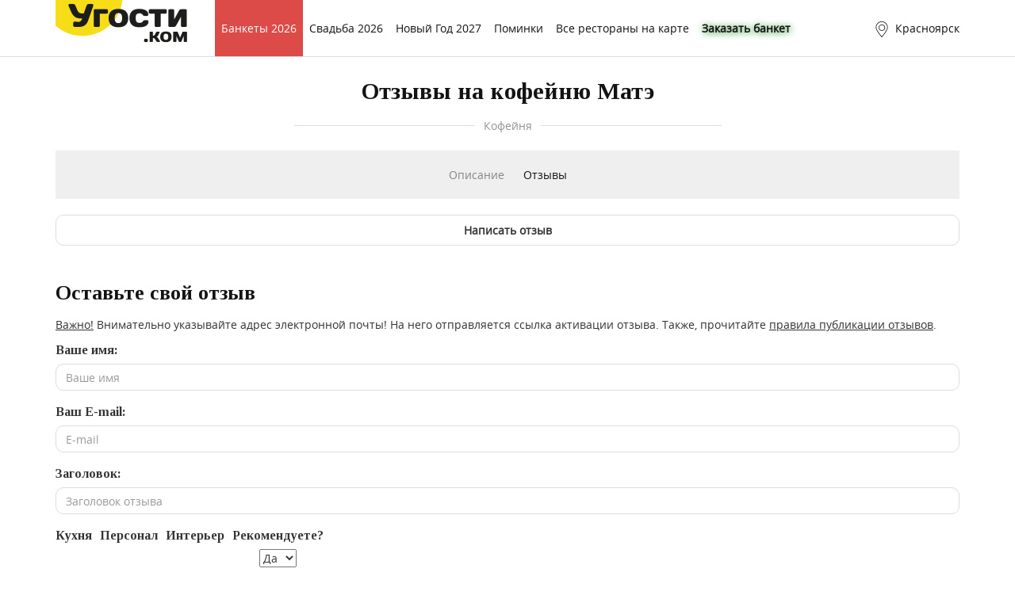

--- FILE ---
content_type: text/html; charset=UTF-8
request_url: https://krasnoyarsk.ugosti.com/mate/otzyv
body_size: 11902
content:
<!DOCTYPE html>
<html lang="ru">
  <head>

    <meta charset="utf-8">
<meta http-equiv="X-UA-Compatible" content="IE=edge">
<meta name="viewport" content="width=device-width, initial-scale=1">

<meta name="keywords" content="Матэ, кофейня, отзывы">
<meta name="description" content="На этой странице можно почитать отзывы о кофейне Матэ или добавить свой комментарий">
<meta name="author" content="ugosti.com">

<meta name="yandex-verification" content="35d9af320123564a" />
<meta property="og:title" content="Отзывы на кофейня Матэ в Красноярске  / Угости.ком" />
<meta property="og:type" content="website" />
<meta property="og:description" content="На этой странице можно почитать отзывы о кофейне Матэ или добавить свой комментарий" />
<meta property="og:url" content="https://krasnoyarsk.ugosti.com" />
<meta property="og:image" content="https://krasnoyarsk.ugosti.com/img/ava-default-site-big.png" />

<meta name="msapplication-TileImage" content="https://ugosti.com/img/favicon-270.png" />
<link rel="shortcut icon" href="https://ugosti.com/img/favicon-42.png" />
<link rel="icon" href="https://ugosti.com/favicon.ico">
<link rel="icon" href="https://ugosti.com/img/favicon-32.png" sizes="32x32" />
<link rel="icon" href="https://ugosti.com/img/favicon-192.png" sizes="192x192" />
<!-- <link rel="apple-touch-icon-precomposed" href="https://ugosti.com/img/favicon-180.png" /> -->

<link rel="apple-touch-icon" href="/img/touch-icon-iphone.png">
<link rel="apple-touch-icon" sizes="152x152" href="/img/touch-icon-ipad.png">
<link rel="apple-touch-icon" sizes="180x180" href="/img/touch-icon-iphone-retina.png">
<link rel="apple-touch-icon" sizes="167x167" href="/img/touch-icon-ipad-retina.png">

<meta name="apple-mobile-web-app-capable" content="yes">
<meta name="apple-mobile-web-app-title" content="ugosti.com">

<title>Отзывы на кофейня Матэ в Красноярске  / Угости.ком</title>

<script src="/js/jquery.1.11.2.min.js"></script>

<!-- Bootstrap core CSS -->
<link href="/css/bootstrap.min.css" rel="stylesheet">
<!-- <link href="/css/bootstrap-override.min.css" rel="stylesheet"> -->

<!-- Font Open Sans -->
<link href="/fonts/open_sans/stylesheet.css" rel="stylesheet" />


<!-- Blueimp -->
<link rel="stylesheet" href="/vendor/blueimp/css/blueimp-gallery.min.css">
<!-- convForm
<link rel="stylesheet" type="text/css" href="/vendor/convform/dist/jquery.convform.css"> -->


<!-- DatetimePicker -->
<link href="/vendor/bootstrap-datetimepicker/css/bootstrap-datetimepicker.css" rel="stylesheet">


<!-- CSS -->
<link href="/css/style.min.css?i=00000402" rel="stylesheet">
<link href="/css/open-banket.min.css?i=0000039" rel="stylesheet">
<link href="/css/style-checkbox-152.min.css?i=0000039" rel="stylesheet">
<link href="/css/style-ya-share.min.css" rel="stylesheet">
<link href="/js/star/css/star-rating-svg.css" rel="stylesheet">
<!--<link href="/css/favorite-side-link.min.css?i=0000039" rel="stylesheet">-->

<!-- Value Slider -->
<link href="https://cdnjs.cloudflare.com/ajax/libs/bootstrap-slider/9.4.1/css/bootstrap-slider.css" rel="stylesheet">

<!-- CSS Helpers -->
<link href="/css/places/show.min.css?i=0000039" rel="stylesheet">

<!-- CSS Adaptive -->
<link href="/css/style-media-queries.min.css?i=0000040" rel="stylesheet">

<!-- CSS Adaptive Helpers -->

<!-- HTML5 shim and Respond.js for IE8 support of HTML5 elements and media queries -->
<!--[if lt IE 9]>
  <script src="/js/html5shiv.min.js"></script>
  <script src="/js/respond.min.js"></script>
<![endif]-->



  <!-- Facebook Pixel Code -->
  <script>
    !function(f,b,e,v,n,t,s)
    {if(f.fbq)return;n=f.fbq=function(){n.callMethod?
    n.callMethod.apply(n,arguments):n.queue.push(arguments)};
    if(!f._fbq)f._fbq=n;n.push=n;n.loaded=!0;n.version='2.0';
    n.queue=[];t=b.createElement(e);t.async=!0;
    t.src=v;s=b.getElementsByTagName(e)[0];
    s.parentNode.insertBefore(t,s)}(window, document,'script',
    'https://connect.facebook.net/en_US/fbevents.js');
    fbq('init', '189834004909757');
    fbq('track', 'PageView');
  </script>
  <noscript><img height="1" width="1" style="display:none" src="https://www.facebook.com/tr?id=189834004909757&ev=PageView&noscript=1" /></noscript>
  <!-- . Facebook Pixel Code -->

  <!-- VK pixel -->
  <script type="text/javascript">(window.Image ? (new Image()) : document.createElement('img')).src = 'https://vk.com/rtrg?p=VK-RTRG-185957-fgDVn';</script>
  <script type="text/javascript" src="https://vk.com/js/api/openapi.js?144"></script>
  <script>
    VK.Retargeting.Init('VK-RTRG-185957-fgDVn');
  </script>
  <!-- . VK pixel -->


  </head>

  <body class="body-places">

    <!-- Верхняя полоса -->
<div class="topline">
  <div class="container">
    <div class="row">
      <div class="col-md-12">

        <div class="logo">
          <a href="/"><img src="/img/logo-new.png" alt="Угости.ком"></a>
        </div>
        <div class="left">
                    <ul><li class="li-menu-weddings"><a href="/banket/" title="Банкеты 2026">Банкеты 2026</a></li><li class="li-menu-"><a href="/places/banketnye-zaly-dlya-svadby/" title="Свадьба 2026">Свадьба 2026</a></li><li class="li-menu-"><a href="/newyears/" title="Новый Год 2027">Новый Год 2027</a></li><li class="li-menu-"><a href="/pominki/" title="Поминки">Поминки</a></li><li class="li-menu-"><a href="/onmap/" title="Все рестораны на карте">Все рестораны на карте</a></li><li class="li-menu-banket"><a href="/banket_query/" style="text-shadow: 1px 1px 10px green; font-weight: 600;">Заказать банкет</a></li></ul>        </div>
        <div class="right">
          <ul>
            <li class="city" data-toggle="modal" data-target="#modal-cities"><img src="/img/topline-city.svg" alt="Выбор города"> <span>Красноярск</span></li>
            <!-- <li class="login"><img src="/img/topline-login.svg" alt="Рестораторам"> <span>Рестораторам</span></li> -->
                          <li class="hint-show"><img src="/img/topline-hint-show.svg" alt="Поиск"></li>
                        <li class="hint-show" onclick="location.href='https://t.me/ugosti_com'"><img src="/img/tg.png" alt="tg"></li>
            <li class="menu" data-toggle="modal" data-target="#modal-menu"><img src="/img/topline-menu.svg" alt="Меню"></li>
          </ul>
        </div>

      </div>
    </div>
  </div>
</div>


<!-- Банкеты 1-->
<div class="weddings-main-btn">
  <a href="/banket/" class="btn btn-danger" title="Банкеты 2026">Банкеты 2026</a>
</div>




    
    <div class="container">
      <div class="row">
        <div class="col-md-12">
          <div class="hint hint-places-show">
            <div class="input-group">
              <input type="search" id="hint-input" class="form-control" autocomplete="off" placeholder="Начните набирать название">
              <span class="input-group-addon"><img src="/img/hint-places-find.svg" alt="Поиск"></span>
            </div>
            <div class="input-group-btn">
              <a href="/places/" title="Поиск заведений по параметрам" class="btn btn-success">по параметрам</a>
            </div>
            <div id="hint-output" class="hint-output"></div>
          </div>
        </div>
      </div>
    </div>


<div class="container">
  <!-- Заведение -->
  <div id="place" class="page place">
    <div class="row">
      <div class="col-md-12">
        <script type="application/ld+json">
    {
      "@context": "https://schema.org",
      "@type": "Restaurant",
      "address": {
        "@type": "PostalAddress",
        "addressCountry": "RU",
        "addressLocality": "Россия, г. Красноярск",
        "streetAddress": "ул. Карла Маркса, 127"
      },
      "name": "Матэ",
              "geo": {
        "@type": "GeoCoordinates",
        "latitude": 92.86653856608,
        "longitude": 56.009887038546      }, 
                  "telephone": "(391) 291-32-06",
      "servesCuisine": "Европейская,  Русская",
      "priceRange": "$$",
      "image": "/img/ava-default-site-big.png"
    }
    </script>

<!-- Заголовок -->
<h1>Отзывы на кофейню Матэ</h1>
<div class="place-categ">
  <div class="line"></div>
  <h3>Кофейня</h3>
  <div class="line"></div>
</div>      </div>
    </div>
    <div class="row">
      <div class="col-md-12">
        <!-- Меню -->
<div class="menu">
  <ul>
                  <li><a href="/mate" title="Описание">Описание</a></li>
                        <li class="active">Отзывы</li>
            </ul>
</div>      </div>
    </div>
         
    <!-- Заглушка -->

<script>
function initGallery2(galleryId){
  document.getElementById(galleryId).onclick = function (event) {
    event = event || window.event;
    var target = event.target || event.srcElement,
        index = target.src ? target.parentNode : target,
        options = {
          startSlideshow: false,
          slideshowInterval: 2000,
          index: index,
          event: event,
          onslide: function (idx, slide) {
            
          },
        },
        links = this.getElementsByTagName('a');
        blueimp.Gallery(links, options);
  };
}
</script>

    <!-- Отзывы -->
    <div class="row">
      <div class="col-lg-12">
        <div class="review-list">
          <a href="#review-new" class="btn btn-default btn-block btn-goto-new">Написать отзыв</a>

          
        </div>
        

                  



        <script>
        function addFile() {
            jQuery('#files_cont').append('<div style="padding: 5px"><input type="file" name="files[]" accept="image/png, image/gif, image/jpeg" ></div>'); 
            return false;
        }

        // Массив запрещённых e-mail
        var blockedEmails = [
            'test@example.com',
            // Добавляйте сюда другие e-mail для блокировки
        ];

        // Блокировка отправки формы с запрещёнными e-mail
        $(document).ready(function(){
            $('#u_form_review').on('submit', function(e) {
                var email = $('#form-otzyv-email').val().trim().toLowerCase();
                if(blockedEmails.indexOf(email) !== -1) {
                    e.preventDefault();
                    $('#form-otzyv-reason').text('Использование данного e-mail запрещено. Пожалуйста, укажите другой адрес.');
                    return false;
                }
            });
        });
</script>  

<div id="review-new" class="review-new">
  <form action="/ajax/reviewnew/" method="POST" enctype="multipart/form-data" id="u_form_review">
    <input type="hidden" name="city" value="krasnoyarsk">
    <input type="hidden" name="place_id" value="mate">
    <input type="hidden" name="place_id_new" value="6380">
    <h2>Оставьте свой отзыв</h2>
    <p>
      <u>Важно!</u> Внимательно указывайте адрес электронной почты! На него отправляется ссылка активации отзыва. Также, прочитайте <a href="#otzyv-rules" data-toggle="modal" data-target="#modal-otzyv-rules"><ins>правила публикации отзывов</ins></a>.
    </p>
    <div class="form-group">
      <label for="form-otzyv-author">Ваше имя:</label>
      <input type="text" class="form-control" name="author" value="" id="form-otzyv-author" placeholder="Ваше имя">
    </div>
    <div class="form-group">
      <label for="form-otzyv-email">Ваш E-mail:</label>
      <input type="text" class="form-control" name="email" value="" id="form-otzyv-email" placeholder="E-mail">
    </div>
    <div class="form-group">
      <label for="form-otzyv-title">Заголовок:</label>
      <input type="text" class="form-control" name="title" value="" id="form-otzyv-title" placeholder="Заголовок отзыва">
    </div>
    <div class="form-group" style="float: left;text-align: center;">
      <label for="">Кухня</label>
      <div>
          <span class="rating-kitchen"></span>
          <input type="text" style="display: none" name="rating_kitchen" id="rating_kitchen">
      </div>
    </div>
    <div class="form-group" style="float: left; margin-left: 10px;text-align: center;">
      <label for="">Персонал</label>
      <div>
          <span class="rating-staff"></span>
          <input type="text" style="display: none" name="rating_staff" id="rating_staff">
      </div>
    </div>
    <div class="form-group" style="float: left; margin-left: 10px;text-align: center;">
      <label for="">Интерьер</label>
      <div>
          <span class="rating-interier"></span>
          <input type="text" style="display: none" name="rating_interier" id="rating_interier">
      </div>
    </div>
    <div class="form-group" style="float: left; margin-left: 10px;">
      <label for="">Рекомендуете?</label>
      <div style="text-align: center;">
         <select name="liked">
          <option value="1">Да</option>
          <option value="0">Нет</option>
         </select>
      </div>
    </div>

    <div class="form-group" style="clear: left;">
     <label for="form-otzyv-text">Текст отзыва:</label>
     <textarea class="form-control" name="text" rows="7" id="form-otzyv-text" placeholder="Текст отзыва"></textarea>
    </div>

    <div class="form-group">
    <span style="font-size: 105%; font-weight: bold;">Добавить фотографию</span>
                        <div id="files_cont">
                            <div style="padding: 5px"><input type="file" name="files[]" accept="image/png, image/gif, image/jpeg" ></div>
                        </div>
                        <div style="margin-top: 10px;"><a style="text-decoration: none; border: 0 px; border-bottom: 1px gray dotted;" href="#" onclick="addFile(); return false;">Добавить еще</a></div>
    </div>

    
    <p>Внимание! Отзыв появится только после проверки модератора.</p>
    <div class="checkbox checkbox-152">
      <label>
        <input type="checkbox" checked> Отправляя информацию, я принимаю <a href="/docs/terms.pdf" target="_blank" title="Пользовательское соглашение">пользовательское соглашение</a> и подтверждаю, что ознакомлен и согласен с <a href="/docs/privacy.pdf" target="_blank" title="Политика конфиденциальности">политикой конфиденциальности</a> данного сайта
      </label>
    </div>
    <button type="submit" class="btn btn-default btn-block btn-lg btn-152">Отправить отзыв</button>
    <p id="form-otzyv-reason" class="text-danger bg-danger"></p>
  </form>
</div>

<div class="modal fade" id="modal-form-otzyv-alert" tabindex="-1" role="dialog" aria-labelledby="modal-form-otzyv-alert-label">
  <div class="modal-dialog" role="document">
    <div class="modal-content">
      <div class="modal-header">
        <button type="button" class="close" data-dismiss="modal" aria-label="Close"><span aria-hidden="true">&times;</span></button>
        <h4 class="modal-title" id="modal-form-otzyv-alert-label">Поздравляем!</h4>
      </div>
      <div class="modal-body">
        <h4>Ваш отзыв принят!</h4>
        <p>
          На указанный адрес электронной почты отправлена ссылка для активации отзыва. Письмо обычно приходит в течение нескольких минут. Если письма так и нет, проверьте на всякий случай папку <strong>Спам</strong>.
        </p>
      </div>
      <div class="modal-footer">
        <button type="button" class="btn btn-default" data-dismiss="modal">Закрыть</button>
      </div>
    </div>
  </div>
</div>

<div class="modal fade" id="modal-otzyv-rules" tabindex="-1" role="dialog" aria-labelledby="modal-otzyv-rules-label">
  <div class="modal-dialog" role="document">
    <div class="modal-content">
      <div class="modal-header">
        <button type="button" class="close" data-dismiss="modal" aria-label="Close"><span aria-hidden="true">&times;</span></button>
        <h4 class="modal-title" id="modal-otzyv-rules-label">Правила публикации отзывов</h4>
      </div>
      <div class="modal-body">
        <h4>Все поля обязательны для заполнения. Запрещается размещение сообщений, содержащих:</h4>
        <ol>
          <li>Нецензурные выражения и провокационные сообщения.</li>
          <li>Оскорбление других участников обсуждения.</li>
          <li>Информацию, не имеющую отношение к предмету обсуждения.</li>
          <li>Предложения о покупке и продаже товара.</li>
          <li>Рекламную информацию.</li>
          <li>Заведомо ложную информацию, клевету.</li>
        </ol>
        <p>Все сообщения, не соответствующие настоящим требованиям, а также с <ins>несуществующим адресом электронной почты</ins> <strong>не допускаются к публикации</strong></p>

        <h4>Авторам отзывов!</h4>
        <p>Отзыв - это <ins>ваше личное</ins> мнение или ощущение от посещения того или иного заведения, поэтому проявляйте уважение к другим авторам. Упомянутые в отзыве имена сотрудников заведения перед публикацией скрываются, однако доступны для владельцев заведения, для принятия мер в случае необходимости. После отправки отзыва на указанный E-mail приходит линк активации отзыва, необходимо перейти по присланной ссылке и активировать отзыв. Не активированные отзывы к публикации <ins>не допускаются</ins>. Ваш контактный E-mail может быть передан представителю заведения в случае его желания выйти с вами на связь (согласно п. 1 и п.2 Федерального Закона № 152 - редакция № 261 от 25.07.2011).</p>
        <p>Размещая отзыв на портале, вы реализуете ваше право, регулируемое статьей 29 действующей конституции Российской Федерации. Однако следует помнить, что вы так же несете ответственность за размещенную информацию согласно статье 5.60 КоАП РФ.</p>

        <h4>Владельцам заведений!</h4>
        <p>Портал не имеет цели умышленно размещать негативные или позитивные отзывы о заведениях. Так же не размещает собственноручно написанные отзывы. Каждый публикуемый отзыв активируется через линк активации, отправляемый на E-mail автора и исключает возможность подлога отзыва роботом или лицом имеющим целью скрыть свое авторство.</p>
        <p>Вопросы урегулирования возникшей негативной ситуации предъявляются непосредственно авторам отзыва через оставленный ими контактный E-mail (E-mail предоставляется по просьбе представителя заведения). Так же, можно воспользоваться формой отправки отзыва для выражения своего видения возникшей ситуации или для принесения извинения автору за случившийся инцендент.</p>
        <p>Публикация отзыва не означает аналогичное мнение редакции портала о работе заведения и направлена на повышение качества обслуживания клиентов в сфере общественного питания и предоставление открытой обратной связи представителя заведения с его клиентами.</p>

        <h4>Отзыв может быть удален после публикации, если:</h4>
        <ol>
          <li>Автор отзыва пришлет на электронный почтовый адрес <strong><a href="mailto:mail@ugosti.com">mail@ugosti.com</a></strong> соответствующую заявку в свободной форме с указанного при отправке сообщения E-mail адреса.</li>
          <li>Владелец или представитель заведения предоставит в редакцию портала доказательства несостоятельности отзыва или факта клеветы.</li>
          <li>По официальной просьбе-заявлению из правоохранительных органов.</li>
          <li>По решению суда.</li>
        </ol>
      </div>
      <div class="modal-footer">
        <button type="button" class="btn btn-default" data-dismiss="modal">Закрыть</button>
      </div>
    </div>
  </div>
</div>

<script>
//jQuery on document load 
$(document).ready(function(){

$(".rating-kitchen").starRating({
    initialRating: 0,
    disableAfterRate: false,
    onHover: function(currentIndex, currentRating, $el){
      $('#rating_kitchen').val(currentIndex);
    },
    onLeave: function(currentIndex, currentRating, $el){
      $('#rating_kitchen').val(currentRating);
    }
  });
  $(".rating-staff").starRating({
    initialRating: 0,
    disableAfterRate: false,
    onHover: function(currentIndex, currentRating, $el){
      $('#rating_staff').val(currentIndex);
    },
    onLeave: function(currentIndex, currentRating, $el){
      $('#rating_staff').val(currentRating);
    }
  });
  $(".rating-interier").starRating({
    initialRating: 0,
    disableAfterRate: false,
    onHover: function(currentIndex, currentRating, $el){
      $('#rating_interier').val(currentIndex);
    },
    onLeave: function(currentIndex, currentRating, $el){
      $('#rating_interier').val(currentRating);
    }
  });
});
</script>      </div>
    </div>
    </div>
</div>

<div id="hint-menu" class="hint-menu">
  <h2>«Матэ» <span>Кофейня</span></h2>
  <!-- Меню -->
<div class="menu">
  <ul>
                  <li><a href="/mate" title="Описание">Описание</a></li>
                        <li class="active">Отзывы</li>
            </ul>
</div></div>
    <footer class="footer">
  <div class="container">
    <div class="row">
      <div class="col-md-3 col-sm-4 col-xs-12">
        <noindex>
        <h4>Посетителям</h4>
        <ul>
          <li><a title="Новости" href="/news/">#Актуальное</a></li>
          <li><a title="Рестораны" href="/restoran/">Рестораны</a></li>
          <li><a title="Кафе" href="/cafe/">Кафе</a></li>
          <li><a title="Банкетные залы" href="/banket/">Банкетные залы</a></li>
          <li><a title="Загородный отдых" href="/zagorod/">Загородный отдых</a></li>
          <li><a title="Караоке-клубы" href="/karaoke/">Караоке-клубы</a></li>
          <li><a title="Бары" href="/bar/">Бары</a></li>
          <li><a title="Пабы" href="/pub/">Пабы</a></li>
          <li><a title="Кальянные" href="/hookan/">Кальянные</a></li>
          <li><a title="Кофейни" href="/coffee/">Кофейни</a></li>
          <li><a title="Пиццерии" href="/pizza/">Пиццерии</a></li>
        </ul>
        </noindex>
      </div>
      <div class="col-md-3 col-sm-4 col-xs-12">
        <noindex>
        <h4>Рекламодателям</h4>
        <ul>
          <li><a title="Личный кабинет профессионала" href="https://clients.ugosti.com/" target="_blank" rel="nofollow">Личный кабинет профессионала</a></li>
          <li><a title="Контакты и реклама" href="https://mediakit.ugosti.com/" target="_blank" rel="nofollow">Контакты и реклама</a></li>
          <li><a title="Контакты и реклама" href="/consult/" rel="nofollow">Консультация по возможностям портала</a></li>
          <li><a title="Публичная оферта" href="/oferta/" rel="nofollow">Публичная оферта</a></li>
          <li><a title="Безопасность платежей" href="/paysecure/" rel="nofollow">Безопасность платежей</a></li>
          <li><a title="УГОСТИ.ком в Яндекс дзен" href="https://zen.yandex.ru/id/5d0b5982211ecb00ae67fa0a" rel="nofollow">УГОСТИ.ком в Яндекс дзен</a></li>
          <li><a title="УГОСТИ.ком в Телеграм" href="https://t.me/ugosti_com" rel="nofollow">УГОСТИ.ком в Телеграм</a></li>
        </ul>
        </noindex>
      </div>
      <div class="col-md-3 col-sm-12 col-xs-12 hidden-sm hidden-xs">

      </div>
      <div class="col-md-3 col-sm-4 col-xs-12">
        <div class="logo">
          <img src="/img/logo-light.svg" alt="ugosti.com">
        </div>
        <div class="contacts">
          <p><a href="tel:+79882485308">+7 (988) 248-53-08</a></p>
          <p class="description">Реклама и размещение на сайте</p>
          <p><a href="mailto:mail@ugosti.com">mail@ugosti.com</a></p>
          <p class="description">По всем вопросам</p>    
          <p><a href="/docs/privacy.pdf" target="_blank" title="Политика конфиденциальности">политика конфиденциальности</a></p>
        </div>
              </div>
    </div>
    <div class="row">
      <div class="col-md-12">
        <div class="copyright">
          <p>© ugosti.com, 2010 - 2026 г. <span class="age">Для лиц старше 18 лет.</span></span></p>
        </div>
      </div>
    </div>
  </div>
</footer>

<!-- Наверх
<div id="back-top" title="Поднять наверх">
  <a href="#top"><span></span></a>
</div> -->

<!-- Банкет
<div id="open-banket" title="Заказать банкет">
  <a href="/banket_query/"><span>Заказать банкет</span></a>
</div> -->

<!--<div id="favorite-side-link" title="Перейти к избранному">
  <a href="/favorite/"><span></span></a>
</div> #favorite-side-link -->
    <!-- modal menu -->
<div class="modal fade modal-menu" id="modal-menu">
  <div class="modal-dialog">
    <div class="modal-content">
      <div class="modal-header">
        <button type="button" class="close" data-dismiss="modal" aria-label="Отмена"><span aria-hidden="true">&times;</span></button>
        <h4 class="modal-title">Выберите раздел</h4>
      </div>
      <div class="modal-body">
        <ul><li><a href="/" class="btn btn-default">Главная</a></li><li><a class="btn danger" href="/banket/" title="Банкеты 2026">Банкеты 2026</a></li><li class="li-menu-"><a href="/places/banketnye-zaly-dlya-svadby/" title="Свадьба 2026">Свадьба 2026</a></li><li class="btn"><a href="/newyears/" title="Новый Год 2027">Новый Год 2027</a></li><li class="btn"><a href="/pominki/" title="Поминки">Поминки</a></li><li><a class="btn" href="/onmap/" title="Все рестораны на карте">Все рестораны на карте</a></li><li><a href="/banket_query/" class="btn btn-default">Заказать банкет</a></li><li><a href="#" class="btn btn-default" data-toggle="modal" data-target="#modal-cities">Выбрать город</a></li></ul>      </div>
      <div class="modal-footer">
        <button type="button" class="btn btn-danger" data-dismiss="modal">Отмена</button>
      </div>
    </div>
  </div>
</div>
<!-- modal categories -->

<!-- modal find -->

<!-- modal cities -->
<div class="modal fade modal-cities" id="modal-cities">
  <div class="modal-dialog">
    <div class="modal-content">
      <div class="modal-header">
        <button type="button" class="close" data-dismiss="modal" aria-label="Отмена"><span aria-hidden="true">&times;</span></button>
        <h4 class="modal-title">Выберите город</h4>
      </div>
      <div class="modal-body">
        <ul><li><a class="btn btn-default" href="https://anapa.ugosti.com/places/" title="Рестораны Анапы">Анапа</a></li><li><a class="btn btn-default" href="https://volgograd.ugosti.com/places/" title="Рестораны Волгограда">Волгоград</a></li><li><a class="btn btn-default" href="https://voronej.ugosti.com/places/" title="Рестораны Воронежа">Воронеж</a></li><li><a class="btn btn-default" href="https://gelenjik.ugosti.com/places/" title="Рестораны Геленджика">Геленджик</a></li><li><a class="btn btn-default" href="https://ekaterinburg.ugosti.com/places/" title="Рестораны Екатеринбурга">Екатеринбург</a></li><li><a class="btn btn-default" href="https://izhevsk.ugosti.com/places/" title="Рестораны Ижевска">Ижевск</a></li><li><a class="btn btn-default" href="https://kazan.ugosti.com/places/" title="Рестораны Казани">Казань</a></li><li><a class="btn btn-default" href="https://kaliningrad.ugosti.com/places/" title="Рестораны Калининграда">Калининград</a></li><li><a class="btn btn-default" href="https://ugosti.com/places/" title="Рестораны Краснодара">Краснодар</a></li><li class="btn btn-default active">Красноярск</li><li><a class="btn btn-default" href="https://moscow.ugosti.com/places/" title="Рестораны Москвы">Москва</a></li><li><a class="btn btn-default" href="https://nabereznie-chelni.ugosti.com/places/" title="Рестораны Набережных Челнов">Набережные Челны</a></li><li><a class="btn btn-default" href="https://novgorod.ugosti.com/places/" title="Рестораны Нижнего Новгорода">Нижний Новгород</a></li><li><a class="btn btn-default" href="https://novosibirsk.ugosti.com/places/" title="Рестораны Новосибирска">Новосибирск</a></li><li><a class="btn btn-default" href="https://omsk.ugosti.com/places/" title="Рестораны Омска">Омск</a></li><li><a class="btn btn-default" href="https://perm.ugosti.com/places/" title="Рестораны Перми">Пермь</a></li><li><a class="btn btn-default" href="https://rostov.ugosti.com/places/" title="Рестораны Ростова-на-Дону">Ростов-на-Дону</a></li><li><a class="btn btn-default" href="https://samara.ugosti.com/places/" title="Рестораны Самары">Самара</a></li><li><a class="btn btn-default" href="https://spb.ugosti.com/places/" title="Рестораны Санкт-Петербурга">Санкт-Петербург</a></li><li><a class="btn btn-default" href="https://sochi.ugosti.com/places/" title="Рестораны Сочи">Сочи</a></li><li><a class="btn btn-default" href="https://taganrog.ugosti.com/places/" title="Рестораны Таганрога">Таганрог</a></li><li><a class="btn btn-default" href="https://tolyatty.ugosti.com/places/" title="Рестораны Тольятти">Тольятти</a></li><li><a class="btn btn-default" href="https://ufa.ugosti.com/places/" title="Рестораны Уфы">Уфа</a></li><li><a class="btn btn-default" href="https://chelyabinsk.ugosti.com/places/" title="Рестораны Челябинска">Челябинск</a></li></ul>      </div>
      <div class="modal-footer">
        <button type="button" class="btn btn-danger" data-dismiss="modal">Отмена</button>
      </div>
    </div>
  </div>
</div>
<!-- modal subscribe -->





<!-- modal sale -->
<form action="/ajax/sale/" method="POST" id="sale-form">
  <div class="modal fade" id="modal-sale">
    <div class="modal-dialog">
      <div class="modal-content" id="sale-step-1">
        <div class="modal-header">
          <button type="button" class="close" data-dismiss="modal" aria-label="Отмена"><span aria-hidden="true">&times;</span></button>
          <h4 class="modal-title">Уточнить свободную дату для банкета</h4>
        </div>
        <div class="modal-body">

          <div id="sale-wrapper" class="sale-wrapper">

            <input type="hidden" name="csrf" value="3f14e133e30d35846ee317ecb4b218cd">
            <input type="hidden" name="mod" value="sale">
            <input type="hidden" name="source" value="">
            <input type="hidden" name="city" value="krasnoyarsk">
            <input type="hidden" name="place_id" value="6380">
            <input type="hidden" name="category" value="coffee">
            <input type="hidden" name="date_when" value="2026-01-22">

            <div class="row">

              <div class="form-group col-md-12">
                <label for="form-sale-place">Заведение:</label>
                <input type="text" class="form-control" name="place" value="" id="form-sale-place" placeholder="Название заведения" readonly>
              </div>

              <div class="col-md-6">

                <div class="form-group">
                  <div id="datetimepicker"></div>
                </div>

              </div>
              <div class="col-md-6">

                <div class="form-group">
                  <label for="form-sale-name">Ваше имя:</label>
                  <input type="text" class="form-control" name="name" value="" id="form-sale-name" placeholder="Ваше имя">
                </div>
                <div class="form-group">
                  <label for="form-sale-phone">Ваш телефон:</label>
                  <input type="text" class="form-control" name="phone" value="" id="form-sale-phone" placeholder="Ваш телефон">
                </div>
                <div class="form-group">
                  <label for="form-sale-count">Количество персон:</label>
                  <input type="text" class="form-control" name="count" value="" id="form-sale-count" placeholder="Количество персон">
                </div>

              </div>

              <div class="col-md-12">
                <div class="checkbox checkbox-152">
                  <label>
                    <input type="checkbox" checked="checked"> Отправляя информацию, я принимаю <a href="/docs/terms.pdf" target="_blank" title="Пользовательское соглашение">пользовательское соглашение</a> и подтверждаю, что ознакомлен и согласен с <a href="/docs/privacy.pdf" target="_blank" title="Политика конфиденциальности">политикой конфиденциальности</a> данного сайта
                  </label>
                </div>
              </div>

              <div class="col-md-12">
                <p id="form-sale-reason" class="text-danger bg-danger"></p>
              </div>

            </div>


          </div>

        </div>

        <div class="modal-footer">
          <button type="submit" class="btn btn-danger btn-152" data-btn-title="Уточнить дату" onclick="ym(10846534, 'reachGoal', 'zayavka_data'); return true;">Уточнить дату</button>
          <button type="button" class="btn btn-default" data-dismiss="modal">Закрыть</button>
        </div>

      </div>

      <div id="sale-step-2" class="hidden">
        <div class="modal-content" style="text-align: center; padding: 15px;">
          <div class="modal-body">
            <img src="/img/logo_01.png" alt="Угости.ком">
            <p class="padding">ЗАЯВКА ОТПРАВЛЕНА! <br><br>В ближайшее время мы свяжемся с Вами! А пока можно <a href="https://ugosti.com/banket/" style="text-decoration: underline">посмотреть другие заведения</a>.</p>
            <br>
            <button type="button" class="btn btn-success" data-dismiss="modal">СПАСИБО!</button>          
          </div>
        </div>
      </div>




    </div>
  </div>
</form>

<div class="modal fade modal-phone" id="modal-phone">
  <div class="modal-dialog">
    <div class="modal-content">
      <div class="modal-header">
        <button type="button" class="close" data-dismiss="modal" aria-label="Отмена"><span aria-hidden="true">&times;</span></button>
        <h4 class="modal-title">Нажмите на номер, чтобы позвонить</h4>
      </div>
      <div class="modal-body">

        <div class="phone">
          <a class="btn btn-default btn-call" href="tel:+7(xxx)xxx-xx-xx">+7 (xxx) xxx-xx-xx</a>
        </div>

        <p>При звонке укажите, что нашли заведение на Ugosti.com</p>

        
      </div>
      <div class="modal-footer">
        <button type="button" class="btn btn-default" data-dismiss="modal">Отмена</button>
      </div>
    </div>
  </div>
</div>

    <!-- Bootstrap core JavaScript
================================================== -->
<!-- Placed at the end of the document so the pages load faster -->
<script src="/js/transition.min.js"></script>
<script src="/js/collapse.min.js"></script>
<script src="/js/bootstrap.min.js"></script>
<script src="/js/scripts.min.js?i=0000047"></script>
<script src="/js/scripts-checkbox-152.min.js"></script>
<script src="/js/show-more.min.js?i=000004"></script>
<script src="/js/hint.min.js?i=0000047"></script>
<script src="/js/back-to-top.min.js?i=0000047"></script>
<script src="/js/open-banket.min.js?i=0000047"></script>
<script src="/js/star/jquery.star-rating-svg.js"></script>
<!--<script src="/js/favorite-side-link.min.js?i=0000047"></script>-->

<!-- IE10 viewport hack for Surface/desktop Windows 8 bug -->
<script src="/js/ie10-viewport-bug-workaround.min.js"></script>

<!-- Value Slider -->
<script src="https://cdnjs.cloudflare.com/ajax/libs/bootstrap-slider/9.4.1/bootstrap-slider.min.js" type="text/javascript"></script>

<!-- JS Helpers -->
<script src="/js/places/show.min.js?i=0000050q12"></script>
<!-- Blueimp -->
<!-- The Gallery as lightbox dialog, should be a child element of the document body -->
<div id="blueimp-gallery" class="blueimp-gallery blueimp-gallery-controls">
  <div class="slides"></div>
  <h3 class="title"></h3>
  <a class="prev">‹</a>
  <a class="next">›</a>
  <a class="close">×</a>
  <a class="play-pause"></a>
  <ol class="indicator"></ol>
</div>

<script src="/vendor/blueimp/js/jquery.blueimp-gallery.min.js"></script>
<script>
function initGallery(galleryId){
  document.getElementById(galleryId).onclick = function (event) {
    event = event || window.event;
    var target = event.target || event.srcElement,
        index = target.src ? target.parentNode : target,
        options = {
          startSlideshow: false,
          slideshowInterval: 2000,
          index: index,
          event: event,
          onslide: function (idx, slide) {
            var $gallery = $(this.options.index).closest('.gallery');
            if(!$gallery.length){
              $gallery = $(this.options.index).closest('.photo-menu');
            }
            var $img = $gallery.find('img:eq(' + idx + ')');
            $.ajax({
              type: 'POST',
              dataType: 'JSON',
              url: '/ajax/logphoto/',
              data: { place_id: $img.data('placeId'), photo_id: $img.data('photoId') },
              success: function(){},
              error: function(){},
              complete: function(){},
            });
          },
        },
        links = this.getElementsByTagName('a');
        blueimp.Gallery(links, options);
  };
}
</script><!-- convForm
<script type="text/javascript" src="/vendor/convform/dist/autosize.min.js"></script>
<script type="text/javascript" src="/vendor/convform/dist/jquery.convform.js"></script> -->

<!-- DatetimePicker -->
<script src="/vendor/moment/moment.min.js"></script>
<script src="/vendor/moment/moment.locale.ru.js"></script>
<script src="/vendor/bootstrap-datetimepicker/js/bootstrap-datetimepicker.js"></script>






<!-- ymap -->
<script src="https://api-maps.yandex.ru/2.1/?lang=ru_RU&coordorder=longlat&apikey=ddee4dfb-e706-4cf8-955a-357930c09d91"></script>


  <script src="//code.jivo.ru/widget/VdaAjP82ab" async></script>

<!-- Yandex.Metrika counter -->
<script type="text/javascript" >
   (function(m,e,t,r,i,k,a){m[i]=m[i]||function(){(m[i].a=m[i].a||[]).push(arguments)};
   m[i].l=1*new Date();k=e.createElement(t),a=e.getElementsByTagName(t)[0],k.async=1,k.src=r,a.parentNode.insertBefore(k,a)})
   (window, document, "script", "https://mc.yandex.ru/metrika/tag.js", "ym");

   ym(28175670, "init", {
        clickmap:true,
        trackLinks:true,
        accurateTrackBounce:true,
        webvisor:true
   });
</script>
<noscript><div><img src="https://mc.yandex.ru/watch/28175670" style="position:absolute; left:-9999px;" alt="" /></div></noscript>
<!-- /Yandex.Metrika counter --><!-- Yandex.Metrika counter -->
<script type="text/javascript" >
   (function(m,e,t,r,i,k,a){m[i]=m[i]||function(){(m[i].a=m[i].a||[]).push(arguments)};
   m[i].l=1*new Date();k=e.createElement(t),a=e.getElementsByTagName(t)[0],k.async=1,k.src=r,a.parentNode.insertBefore(k,a)})
   (window, document, "script", "https://mc.yandex.ru/metrika/tag.js", "ym");

   ym(10846534, "init", {
        clickmap:true,
        trackLinks:true,
        accurateTrackBounce:true,
        webvisor:true
   });
</script>
<noscript><div><img src="https://mc.yandex.ru/watch/10846534" style="position:absolute; left:-9999px;" alt="" /></div></noscript>
<!-- /Yandex.Metrika counter -->

<!-- Global site tag (gtag.js) - Google Analytics -->
<script async src="https://www.googletagmanager.com/gtag/js?id=UA-86354130-10"></script>
<script>
  window.dataLayer = window.dataLayer || [];
  function gtag(){dataLayer.push(arguments);}
  gtag('js', new Date());

  gtag('config', 'UA-86354130-10');
</script><script>
  (function(i,s,o,g,r,a,m){i['GoogleAnalyticsObject']=r;i[r]=i[r]||function(){
  (i[r].q=i[r].q||[]).push(arguments)},i[r].l=1*new Date();a=s.createElement(o),
  m=s.getElementsByTagName(o)[0];a.async=1;a.src=g;m.parentNode.insertBefore(a,m)
  })(window,document,'script','https://www.google-analytics.com/analytics.js','ga');

  ga('create', 'UA-86354130-1', 'auto');
  ga('send', 'pageview');
</script>


  </body>
</html>


--- FILE ---
content_type: text/css
request_url: https://krasnoyarsk.ugosti.com/css/style-checkbox-152.min.css?i=0000039
body_size: 263
content:
.checkbox-152 label{font-size:12px;color:#939393;font-weight:normal;padding-left:20px;padding-right:18px}.checkbox-152 label input{width:auto;height:auto;position:relative;display:inline-block;margin:0;top:5px}.checkbox-152 a{color:#444;text-decoration:underline}.checkbox-152 a:hover{text-decoration:none}.btn-152:disabled{background-color:#ddd;box-shadow:none;border-color:#ddd}

--- FILE ---
content_type: text/css
request_url: https://krasnoyarsk.ugosti.com/css/style-media-queries.min.css?i=0000040
body_size: 3016
content:
@media(max-width:1200px){.body-main .h2:before,.news-last-list .h2:before,.today-last-list .h2:before,.reviews-list .h2:before,.podborka .h2:before,.recommend-places .h2:before{bottom:14px}.body-main .h2 h2,.news-last-list .h2 h2,.today-last-list .h2 h2,.reviews-list .h2 h2,.podborka .h2 h2,.recommend-places .h2 h2{font-size:18px}.last-places .one{padding-bottom:3px;margin-bottom:3px}.last-places .one .name{margin-bottom:0;font-size:12px}.recommend-places .items .item{width:308px}.news-last-list .one .title a{font-size:12px}.hint .input-group .form-control,.hint .input-group .input-group-addon,.hint .input-group-btn .btn{padding:6px 12px}.hint .hint-output{top:34px}.pretext-category p,.pretext-category ul,.pretext-category ol{font-size:12px;line-height:1.5}.find-wrapper .description{font-size:12px;display:block}.places-list .one.best{padding:15px;padding-top:10px}.places-list .one.best .avatar img{width:270px}.places-list .one.best .name a{width:270px;display:block;line-height:1.3}.places-list .one .name span{display:block;margin-left:0}.places-list .one .details ul li{width:293px;font-size:12px;line-height:30px;background-size:18px;padding-left:30px}.places-list .one.best .badges{font-size:8px;top:15px;right:15px}.places-list .one.best .btn-wrapper{bottom:15px;right:15px;width:293px}.news-list .one .desc{font-size:12px;line-height:1.5}.topline ul li a{padding:25px 15px}#weddings-list.items .item .left{width:45%}#weddings-list.items .item .right{width:55%}#weddings-list.items .item h2{font-size:20px}#weddings-list.items .item .location{font-size:12px;margin-bottom:12px}#weddings-list.items .item .indicators{margin-bottom:12px}#weddings-list.items .item .indicators .indicator{width:36px;height:36px;line-height:36px}#weddings-list.items .item .indicators .indicator img{width:20px;height:20px}#weddings-list.items .item .text{margin-bottom:8px}#weddings-list.items .item .right .text *{font-size:12px;line-height:1.5}}@media(max-width:992px){body{padding-top:61px}.newyears-main-btn{display:block}.weddings-main-btn{display:block}body:not(.body-places) .hint{display:none}.topline .left ul{display:none}.topline .right ul li.city{display:none}.topline .right ul li{padding:19px;padding-right:0}.topline .right ul li.hint-show,.topline .right ul li.menu{display:inline-block}.categories ul li a img{display:none}.last-places .one{padding-bottom:7px;margin-bottom:7px}.last-places .one .name{margin-bottom:0;font-size:14px}.recommend-places .items .item{width:23.5%;padding:0;margin-right:2%}.recommend-places .items .item:nth-child(odd){padding-right:initial}.recommend-places .items .item:nth-child(even){padding-left:initial}.recommend-places .items .item:nth-child(4n){margin-right:0}.recommend-places .items .item .name a{font-size:14px}.news-last-list .one{border-bottom:0;width:50%;float:left;position:relative;margin-bottom:20px}.news-last-list .one:last-child{margin-bottom:0;padding-bottom:0;border-bottom:0}.news-last-list .one:nth-child(even){padding-right:10px}.news-last-list .one:nth-child(odd){padding-left:10px}.review-list .one{border-bottom:solid #ddd 1px}.review-list .one .desc{height:auto}.side-filter{display:none;height:100%}.side-filter.active form{position:absolute;height:100%;width:100%;overflow-y:auto;padding-bottom:125px}.avatar-details .avatar{padding-bottom:0}.avatar-details .badges .badge{margin-bottom:0}.avatar-details .details ul li{padding-bottom:15px}.avatar-details .details ul li.addr{text-overflow:ellipsis;white-space:nowrap;overflow:hidden}.avatar-details .details ul li.addr{float:left;width:48%}.avatar-details .details ul li.worktime{float:right;width:48%}.avatar-details .details ul li.phone{clear:both;border:solid #fff 1px;padding:10px 20px;padding-left:40px;padding-top:8px;background-position:left 10px top 14px}.specials .details ul li span.param{width:25%}.specials .details ul li span.value{width:75%}.hint-menu h2{float:none;margin:0;margin-top:7px;display:block;text-align:center;font-size:22px;line-height:24px}.hint-menu h2 span{display:none}.hint-menu .menu{float:none;margin:0}.hint-menu .menu ul{text-align:center}.hint-menu .menu ul li.active,.hint-menu .menu ul li a{padding:5px;font-size:12px}.news-list .one{padding-bottom:20px}.news-list .one .avatar{float:none;margin-bottom:10px}.news-list .one .avatar img{margin-right:0;width:100%}.page.news .text p,.page.news .text ul,.page.news .text ol{margin-bottom:10px}.body-banket_query .page{padding:15px;padding-bottom:20px}.body-sale_query .page{padding:15px;padding-bottom:20px}#weddings-list.items .item{padding-bottom:16px;margin-bottom:16px}.body-weddings .info{padding:16px}.body-weddings .info .info-item{font-size:12px;line-height:26px;padding-left:26px;background-size:20px}#modal-weddings-show .modal-body .item{width:100%}#modal-weddings-show .modal-body .item .center .gallery .photo img,#modal-weddings-show .modal-body .item .center .gallery.gallery-menu .photo img{width:100%;height:auto}.page.place .btn-wrapper-whatsapp{position:fixed;bottom:0;left:0;width:100%;z-index:101}.footer{margin-bottom:39px}}@media(max-width:767px){body{padding-top:61px}.hint .input-group{float:none;width:100%}.hint .input-group-btn{float:none;width:100%;display:block}.categories{margin-bottom:15px}.categories .swiper-container{padding:15px 25px}.banner{margin-bottom:15px}.last-places,.news-last-list,.reviews-list,.podborka,.recommend-places{margin-bottom:15px}.recommend-places .items .item{width:100%;padding:0 !important;margin-bottom:15px;margin-right:0}.recommend-places .items .item .avatar{margin-bottom:5px}.news-last-list .one{width:100%;padding:0 !important;margin-bottom:15px}.podborka .one{margin-bottom:15px}.review-list{margin-bottom:0}.review-list .one{margin-bottom:15px}.places-list .one .avatar{float:none;margin-bottom:7px}.places-list .one.best{padding:10px;padding-top:7px}.places-list .one.best .avatar img{width:100%}.places-list .one .name a{width:auto;line-height:1;margin-bottom:4px}.places-list .one .name span{line-height:1.3;text-overflow:ellipsis;white-space:nowrap;overflow:hidden}.places-list .one.best .badges{position:relative;top:auto;right:auto;margin-top:12px;margin-bottom:7px}.places-list .one.best .badges::after{content:'';display:block;clear:both}.places-list .one.best .badges .badge{margin-left:0;font-size:8px;padding:6px 8px 4px;width:50%;float:left}.places-list .one .details{height:auto;margin-bottom:7px}.places-list .one .details ul{float:none}.places-list .one .details ul li{width:100%;line-height:24px}.places-list .one.best .btn-wrapper{position:relative;width:auto;bottom:auto;right:auto}.places-list .one.best .btn-wrapper .btn{font-size:12px}.places-list .one .btn{position:relative;bottom:auto;right:auto;width:100%}.places-list .one:not(.best) .btn-sale{margin-top:10px}.page.place h1{margin-bottom:0;font-size:22px;line-height:24px}.page.place .place-categ{margin-bottom:15px}.page.place .place-categ .line{display:none}.page.place .place-categ h3{padding:0;font-size:12px}.page.place .menu{padding:10px 0;margin-bottom:15px}.page.place .menu ul li{font-size:12px}.page.place .newyears-banner{padding:15px}.page.place .newyears-banner h2{font-size:14px}.avatar-details .avatar{padding:0}.avatar-details .badges .badge{font-size:12px}.avatar-details .details{padding:15px;padding-top:12px}.avatar-details .details ul li{padding-bottom:10px}.avatar-details .details ul li.addr,.avatar-details .details ul li.worktime{float:none;width:100%}.avatar-details .details .open-sale{margin-top:15px}.specials .details ul li{padding-top:7px}.specials .details ul li:first-child{border-top:solid #ddd 1px}.specials .details ul li span.param,.specials .details ul li span.value{float:none;display:block;width:100%}.specials .details ul li span.value a{display:block;text-overflow:ellipsis;white-space:nowrap;overflow:hidden}.page.place{padding-bottom:15px}.page.place h2{font-size:22px;line-height:24px;margin-top:15px;margin-bottom:10px}.page.place .text,.page.place .text p{font-size:12px;line-height:1.5}.page.place .gallery,.page.place .photo-menu{margin-bottom:15px}.page.place .gallery h3,.page.place .photo-menu h3{margin-bottom:0}.page.place .gallery .total,.page.place .photo-menu .head .total{background:0;padding:0}.page.place .gallery ul li,.page.place .photo-menu ul li{width:25%}.page.place .photo-menu .head .last-update{margin-bottom:10px}.page.place .news-list .one{padding-bottom:20px}.page.place .news-list .one .avatar{float:none;margin-bottom:7px}.page.place .news-list .one .avatar img{width:100%;margin:0}.page.place .news-list .one .title{margin-top:0;margin-bottom:0}.page.place .news-list .one .date{margin-bottom:10px}.page.place .videos iframe{margin-bottom:15px;vertical-align:bottom}.page.place .videos iframe:last-child{margin-bottom:0}.page.place .review-list .btn-goto-new{margin-bottom:15px}.page.place .review-list .one{padding-bottom:15px;margin-bottom:12px}.page.place .review-list .one *:last-child{margin-bottom:0}.page.place .review-list .one span{display:block;margin:0}.page.place .review-list .one br{display:none}.page.place .review-list .one .title{margin-top:10px;margin-bottom:5px}.page.place .review-list .one .desc{font-size:12px;line-height:1.5}.page.place .review-list .one .desc p,.page.place .review-list .one .desc ul li,.page.place .review-list .one .desc ol li{margin-bottom:10px}.page.news .text p,.page.news .text ul,.page.news .text ol{font-size:14px;line-height:1.5;margin-bottom:7px}.map{margin-bottom:15px}.footer{padding-top:0}.footer *{text-align:center}.footer h4{margin-top:30px}.footer .logo{margin-top:30px}.footer .container .row:first-child{padding-bottom:30px}.footer .copyright{padding:15px 0}.footer .copyright p .age{display:block}#back-top{bottom:10px;margin-left:10px}#back-top span{margin-bottom:0;width:50px;height:50px}.body-banket_query .page{padding-top:12px;padding-bottom:54px}.body-banket_query .banket-wrapper h3{font-size:18px;line-height:1.3;padding-right:50px;margin-bottom:10px}.body-banket_query .banket-wrapper .back{top:15px;right:15px;width:20px;height:20px}.body-banket_query .banket-wrapper ol{margin-bottom:10px}.body-banket_query .banket-wrapper ol li{font-size:12px;margin-bottom:5px}.body-banket_query .banket-wrapper .notice{margin-bottom:15px}.body-banket_query .banket-wrapper .section{margin-bottom:15px;padding:10px 10px 0}.body-banket_query .banket-wrapper .section h4{font-size:16px}.body-sale_query .page{padding-top:12px;padding-bottom:15px}.body-sale_query .banket-wrapper h3{font-size:18px;line-height:1.3;padding-right:50px;margin-bottom:10px}.body-sale_query .banket-wrapper .back{top:15px;right:15px;width:20px;height:20px}.body-sale_query .banket-wrapper ol{margin-bottom:10px}.body-sale_query .banket-wrapper ol li{font-size:12px;margin-bottom:5px}.body-sale_query .banket-wrapper .notice{margin-bottom:15px}.body-sale_query .banket-wrapper .section{margin-bottom:15px;padding:10px 10px 0}.body-sale_query .banket-wrapper .section h4{font-size:16px}.chat-wrapper .wrapper{width:250px}div.conv-form-wrapper div.wrapper-messages{height:300px}.newyears-list .one .avatar{float:none}.newyears-list .one .details ul{float:none}.newyears-list .one .btn-newyear span{display:none}.newyears-list .one .details ul li{max-width:100%}.body-newyears .btn-wrapper{margin-bottom:15px}.body-newyears .btn-wrapper button{font-size:12px}.pretext-newyears p,.pretext-newyears ul,.pretext-newyears ol{font-size:10px;line-height:1.4}.subscribe-newyear{padding:10px;margin-bottom:15px}.subscribe-newyear p{font-size:12px;line-height:1.4}.newyears-list .one .name a{font-size:18px;line-height:1}.newyears-list .one .name span{display:block;margin-left:0;font-size:12px}.newyears-list .one .avatar img{margin-right:0;margin-bottom:5px;width:100%;height:auto}.newyears-list .one .details{height:auto}.newyears-list .one .details ul li{font-size:12px;line-height:26px;padding-left:30px;max-width:450px;background-size:16px !important}.newyears-list .one{padding-bottom:15px;margin-bottom:15px;border-bottom:solid #ddd 1px}.newyears-list .one .btn-newyear{margin-top:10px}.newyears-list .one .text p,.newyears-list .one .text ul,.newyears-list .one .text ol{font-size:12px;line-height:1.5;margin-bottom:5px}.newyears-list .one .text ul,.newyears-list .one .text ol{padding-left:30px}.newyears-list .one .text h3{margin-top:10px}.newyears-list .one .text .offers h4{font-size:14px}.newyears-list .one .text a{font-size:12px;width:100%}.newyears-list .one .text .offers .offer .btn{font-size:10px;width:100%;text-align:center}.body-weddings h1{font-size:18px;margin-bottom:12px}#weddings-list.items .item .left,#weddings-list.items .item .right{width:100%;float:none;padding:0}#weddings-list.items .item .left .img-wrapper{margin-bottom:8px}#weddings-list.items .item .left .img-wrapper img{margin-right:0}.body-weddings .info{padding:12px}.body-weddings .info .info-item{line-height:20px}#weddings-list.items .item h2{font-size:16px}.body-weddings .phone-wrapper{text-align:center}.body-weddings .phone-wrapper .phones .phone{margin:0 8px}#modal-weddings-show .modal-header{padding:12px}.modal.modal-full .modal-dialog .modal-content .modal-header .backbtn{top:12px;width:22px;height:22px;background-size:16px}#modal-weddings-show .modal-header .modal-title{font-size:16px}#modal-weddings-show .modal-footer{padding:12px}.phone-wrapper .phones{min-height:30px}.phone-wrapper .phones .phone{font-size:16px}.phone-wrapper .phone-description{font-size:10px}.modal.modal-full .modal-dialog .modal-content .modal-body{max-height:calc(100vh - 117px)}#modal-weddings-show .modal-body .item .left .img-wrapper{height:170px;margin-bottom:8px}#modal-weddings-show .modal-body .item .right{padding:0}#modal-weddings-show .modal-body .item .right h2{font-size:16px}#modal-weddings-show .modal-body .item .right .location{font-size:12px}#modal-weddings-show .modal-body .item .params-img .param-img span{font-size:12px}#modal-weddings-show .modal-body .item .center .profits *,#modal-weddings-show .modal-body .item .center .text *{font-size:12px}#modal-weddings-show .modal-body .item .center .rooms h3{font-size:16px}#modal-weddings-show .modal-body .item .center .rooms h3 span{font-size:12px}#modal-weddings-show .modal-body .item .center .rooms .params .param-line span.param,#modal-weddings-show .modal-body .item .center .rooms .params .param-line span.value{display:block;width:100% !important;float:none !important}#modal-weddings-show .modal-body .item .center .rooms .params .param-line span.value{padding-left:8px;padding-right:0}}